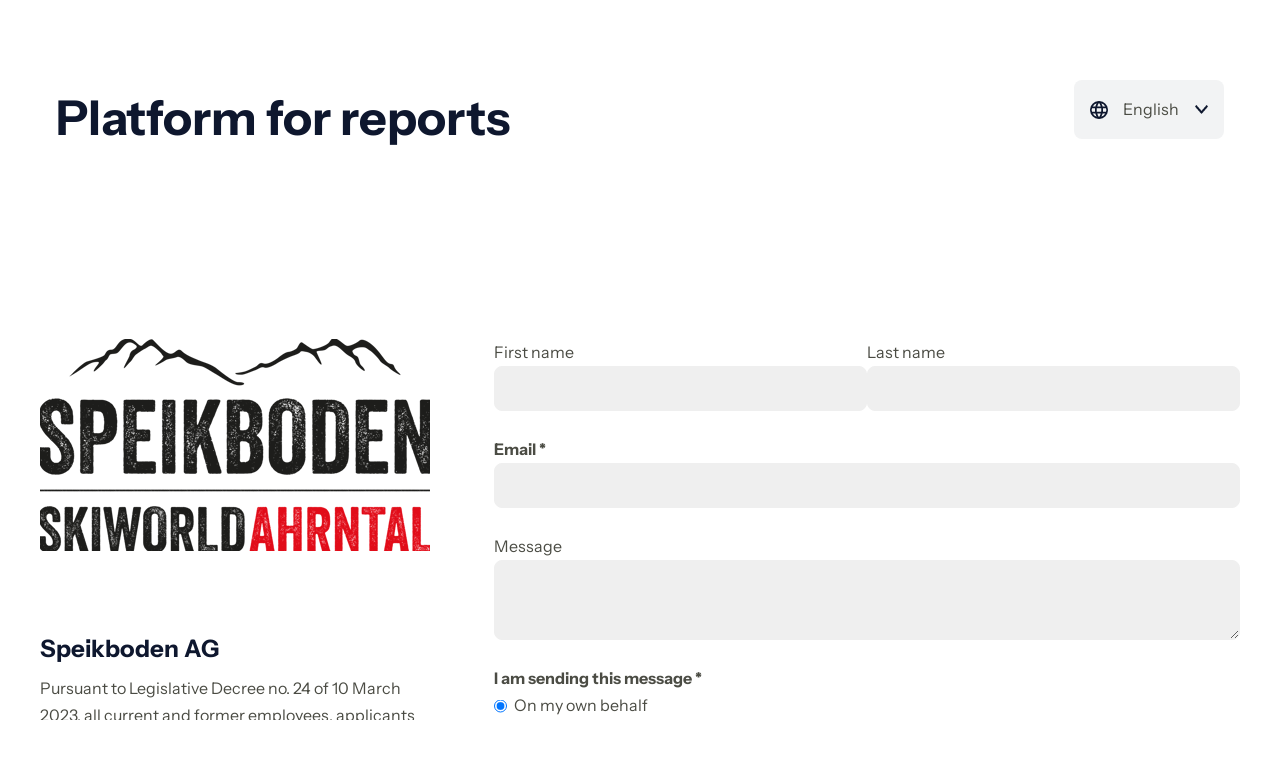

--- FILE ---
content_type: text/html; charset=utf-8
request_url: https://www.trustwhistle.it/en/speikboden-ag.html
body_size: 9774
content:
<!DOCTYPE html><html lang="en" class="no-js"><head><meta http-equiv="X-UA-Compatible" content="IE=edge"><meta charset="utf-8"><meta name="robots" content="noindex, nofollow"><meta name="owner" content="IFK Consulting"><meta name="generator" content="Consisto.Core | 2025.12.12 | SRVMIG01-20260112155032"><meta name="dcterms.audience" content="all"><meta name="dcterms.publisher" content="Consisto GmbH"><meta name="rating" content="general"><meta name="dc.language" content="en-GB"><meta name="viewport" content="width=device-width, initial-scale=1"><link rel="canonical" href="https://www.trustwhistle.it/en/speikboden-ag.html"><meta name="og:url" content="https://www.trustwhistle.it/en/speikboden-ag.html"><meta name="og:type" content="website"><link href="https://www.trustwhistle.it/de/speikboden-ag.html" rel="alternate" hreflang="de"><link href="https://www.trustwhistle.it/de/speikboden-ag.html" rel="alternate" hreflang="x-default"><link href="https://www.trustwhistle.it/it/speikboden-spa.html" rel="alternate" hreflang="it"><link href="https://www.trustwhistle.it/en/speikboden-ag.html" rel="alternate" hreflang="en"><title>Speikboden AG</title><link rel="preconnect" href="https://www.googletagmanager.com"><link rel="dns-prefetch" href="https://www.googletagmanager.com"><link rel="preconnect" href="https://www.google-analytics.com"><link rel="dns-prefetch" href="https://www.google-analytics.com"><script>var dataLayer=window.dataLayer=window.dataLayer||[]</script><meta name="mobile-web-app-capable" content="yes"><meta name="apple-mobile-web-app-capable" content="yes"><meta name="apple-mobile-web-app-status-bar-style" content="default"><link rel="apple-touch-icon" sizes="180x180" href="/apple-touch-icon.png"><link rel="icon" type="image/png" sizes="32x32" href="/favicon-32x32.png"><link rel="icon" type="image/png" sizes="16x16" href="/favicon-16x16.png"><link rel="manifest" href="/site.webmanifest"><link rel="mask-icon" href="/safari-pinned-tab.svg" color="#176b3a"><meta name="msapplication-TileColor" content="#ffffff"><meta name="theme-color" content="#ffffff"><link rel="preload" href="/fonts/instrument-sans-v1-latin-regular.woff2" as="font" type="font/woff2" crossorigin><link rel="preload" href="/fonts/instrument-sans-v1-latin-italic.woff2" as="font" type="font/woff2" crossorigin><link rel="preload" href="/fonts/instrument-sans-v1-latin-700.woff2" as="font" type="font/woff2" crossorigin><style>@charset "UTF-8";.clearfix:before,.clearfix:after{content:" ";display:table}.clearfix:after{clear:both}html{line-height:1.15;-webkit-text-size-adjust:100%}body{margin:0}main{display:block}a{background-color:transparent}b,strong{font-weight:bolder}small{font-size:80%}sub,sup{font-size:75%;line-height:0;position:relative;vertical-align:baseline}sub{bottom:-.25em}sup{top:-.5em}img{border-style:none}button,input,select,textarea{font-family:inherit;font-size:100%;line-height:1.15;margin:0}button,input{overflow:visible}button,select{text-transform:none}button,[type=button],[type=reset],[type=submit]{-webkit-appearance:button}button::-moz-focus-inner,[type=button]::-moz-focus-inner,[type=reset]::-moz-focus-inner,[type=submit]::-moz-focus-inner{border-style:none;padding:0}button:-moz-focusring,[type=button]:-moz-focusring,[type=reset]:-moz-focusring,[type=submit]:-moz-focusring{outline:1px dotted ButtonText}textarea{overflow:auto}[type=checkbox],[type=radio]{box-sizing:border-box;padding:0}[type=number]::-webkit-inner-spin-button,[type=number]::-webkit-outer-spin-button{height:auto}[type=search]{-webkit-appearance:textfield;outline-offset:-2px}[type=search]::-webkit-search-decoration{-webkit-appearance:none}::-webkit-file-upload-button{-webkit-appearance:button;font:inherit}p{margin:0 0 10px}[hidden]{display:none}@font-face{font-display:swap;font-family:"Instrument Sans";font-style:normal;font-weight:400;src:url("/fonts/instrument-sans-v1-latin-regular.woff2") format("woff2")}@font-face{font-display:swap;font-family:"Instrument Sans";font-style:italic;font-weight:400;src:url("/fonts/instrument-sans-v1-latin-italic.woff2") format("woff2")}@font-face{font-display:swap;font-family:"Instrument Sans";font-style:normal;font-weight:700;src:url("/fonts/instrument-sans-v1-latin-700.woff2") format("woff2")}html{-moz-box-sizing:border-box;-webkit-box-sizing:border-box;box-sizing:border-box;font-size:1em;font-size:1em;-webkit-tap-highlight-color:rgba(0,0,0,0)}*,*:before,*:after{-moz-box-sizing:inherit;-webkit-box-sizing:inherit;box-sizing:inherit}body{font-family:"Instrument Sans",Roboto,"Helvetica Neue",Arial,sans-serif;line-height:1.6875;color:#4b4c44;background-color:#fff}.fluid-image{width:100%;height:auto;display:block}.button{display:inline-block;padding:0 1em;margin-bottom:0;font-size:16px;font-size:1rem;font-weight:normal;line-height:2.2;text-align:center;white-space:nowrap;vertical-align:middle;cursor:pointer;background-image:none;border:1px solid transparent;color:#4b4c44;background-color:#fff;border-color:#ccd1d9;border-radius:8px}.button.disabled,.button[disabled]{pointer-events:none;cursor:not-allowed;filter:alpha(opacity=65);opacity:.65}.button--border{color:#0e172e;background-color:transparent;border-color:#0e172e}.button--primary{color:#fff;background-color:#0e172e;border-color:#0e172e}.button--secondary{color:#fff;background-color:#ed5565;border-color:#ed5565}.button--gray{color:#fff;background-color:#f2f3f4;border-color:#f2f3f4}.button--empty{color:#0e172e;background-color:transparent;border-color:transparent}.button--full{width:100%;padding-left:0;padding-right:0}.row{display:-webkit-flex;display:-moz-flex;display:-ms-flexbox;display:flex;-webkit-flex:1 1 auto;-moz-flex:1 1 auto;-ms-flex:1 1 auto;flex:1 1 auto;-webkit-flex-direction:row;-moz-flex-direction:row;flex-direction:row;-ms-flex-direction:row;-webkit-box-lines:multiple;-moz-box-lines:multiple;box-lines:multiple;-webkit-flex-wrap:wrap;-moz-flex-wrap:wrap;-ms-flex-wrap:wrap;flex-wrap:wrap}.row--reverse{-webkit-flex-direction:row-reverse;-moz-flex-direction:row-reverse;flex-direction:row-reverse;-ms-flex-direction:row-reverse}.row:before,.row:after{content:" ";display:table}.row:after{clear:both}@supports(display:flex){.row:before,.row:after{content:"";display:none}.row:after{clear:none}}@supports(display:-ms-flexbox){.row:before,.row:after{content:"";display:none}.row:after{clear:none}}@supports(display:-moz-flex){.row:before,.row:after{content:"";display:none}.row:after{clear:none}}@supports(display:-webkit-flex){.row:before,.row:after{content:"";display:none}.row:after{clear:none}}.col{-webkit-flex-grow:1;-moz-flex-grow:1;flex-grow:1;-ms-flex-positive:1;-webkit-flex-basis:0;-moz-flex-basis:0;flex-basis:0;-ms-flex-preferred-size:0;max-width:100%}a{color:#0e172e;text-decoration:none}h1,h2,h3,.h1,.h2,.h3{font-family:inherit;font-weight:bold;line-height:1;color:inherit}h1,.h1,h2,.h2,h3,.h3{margin-top:10px;margin-bottom:10px}h1,.h1{font-size:48px;line-height:1.1458333333;color:#0e172e}@media all and (max-width:550px){h1,.h1{font-size:1.5em}}h2,.h2{font-size:24px;line-height:1.3333333333;color:#0e172e}h3,.h3{font-size:18px;line-height:1.7777777778;color:#0e172e}small,.small{font-size:85%}.header-main{display:flex;justify-content:space-between;margin:64px auto 168px auto;max-width:1200px;padding:16px}@media all and (max-width:550px){.header-main{margin:28px auto 60px auto;align-items:center}}.languages{background-color:#f2f3f4;display:block;min-width:150px;border-radius:8px;position:relative}.languages__current{padding:16px;display:flex;justify-content:space-between;align-items:center;text-align:center}.languages__select{position:absolute;left:0;right:0;top:80%;top:calc(100% - 16px);padding:16px;background-color:#f2f3f4;border-radius:8px;display:none}.languages:hover .languages__select{display:block}.languages__link{display:block;text-align:center}.container{max-width:1200px;margin:0 auto;position:relative}@media all and (max-width:1250px){.container{padding-left:25px;padding-right:25px}}@media all and (max-width:768px){.container{padding-left:15px;padding-right:15px}}.messages{display:flex;margin-bottom:60px}@media all and (max-width:1000px){.messages{display:block;max-width:620px;margin:0 auto 60px auto}.messages .company-containter{width:80%}}@media all and (max-width:476px){.messages .company-containter{width:auto}}.messages .company{margin-right:64px;max-width:390px;flex-basis:390px;flex-shrink:0;align-items:center;border-radius:8px}.messages .company img{margin:auto;width:100%;height:auto;margin-bottom:64px}@media all and (max-width:1000px){.messages .company{max-width:inherit;margin-right:0;margin-bottom:64px;display:flex}.messages .company img{margin-bottom:0;padding-right:64px}}@media all and (max-width:476px){.messages .company{display:block}.messages .company img{margin-bottom:64px;padding-right:0}}.form{font-size:16px;flex-basis:100%}.form .form__one-line{display:flex;gap:10px}@media all and (max-width:476px){.form .form__one-line{display:block}}.form .form__one-line .form__control{width:100%}.form__row{margin-bottom:25px;width:100%}.form__row-down{margin-bottom:10px}.form__title{margin-bottom:20px;margin-top:0;display:block}.form__control{display:block;width:100%;padding:4px .3125em;line-height:2.1875;color:#4b4c44;background-color:#efefef;background-image:none;border:1px solid #efefef;-webkit-box-sizing:border-box;-moz-box-sizing:border-box;box-sizing:border-box;border-radius:8px}.form__control[type=text]{padding-left:.625em}.form__control[disabled]{opacity:.5}.form__control--auto-width{width:auto}.form label,.form__label{cursor:pointer}.form__req{font-weight:700}.form__req:after{content:" *"}.form__req-info{font-weight:700}.form__date-block{position:relative;display:inline-block;width:auto;padding:.3125em .625em .3125em .3125em;line-height:2.1875;color:#4b4c44;background-color:#efefef;background-image:none;border:1px solid #efefef;-webkit-box-sizing:border-box;-moz-box-sizing:border-box;box-sizing:border-box}.form__date-control{border:0;max-width:none;height:2.0625em;vertical-align:top;width:6.25em;padding:0 .3125em;background:none}.form__date-control.calendar-departure{margin-left:10px}.form-block-down{display:flex;margin-top:10px}.form .privacy-row{flex:1 1 60%;align-self:center;padding-right:90px;line-height:1.3}.form .button-row{flex:1 0 auto}.form .behalf-of__name{max-width:40%}@media all and (max-width:1000px){.form .behalf-of__name{max-width:100%}.form .form-block-down{display:block}.form .form-block-down .privacy-row{margin-bottom:15px}.form .form-send{width:100%;max-width:inherit;margin-top:10px}}.form-number{width:50px;display:inline-block}.form-number__minus,.form-number__plus{border:0;padding:0;margin:0;background:#f9f9f9;outline:0;color:#4b4c44;line-height:2.6875;text-align:center;width:30px}.form-number__minus{border-right-width:0}.form-number__plus{border-left-width:0}textarea.form__control{height:auto;min-height:80px}.form input[type=checkbox]{margin-right:5px}.form-checkbox a{text-decoration:underline}.form-checkbox-list{margin:0;padding:0;list-style:none}.form-checkbox,.form-checkbox-list li{margin:0;padding:0 0 0 1.25em;position:relative}.form-checkbox input[type=checkbox],.form-checkbox-list input[type=checkbox]{position:absolute;top:5px;left:0}.form-radiobutton-list{margin:0;padding:0;list-style:none}.form-radiobutton-list li{margin:0;position:relative;display:block}.form-radiobutton-list label{padding:0 0 0 1.25em}.form-radiobutton-list input[type=radio]{position:absolute;top:50%;-webkit-transform:translateY(-50%);-moz-transform:translateY(-50%);-ms-transform:translateY(-50%);-o-transform:translateY(-50%);transform:translateY(-50%);left:0}.form-separator{height:1px;line-height:1px;font-size:1px;margin:10px 0;background-color:#f2f3f4}.form-space{height:2em;line-height:1em;font-size:.625em;border:0;margin:0;padding:0}.form .button.sending{display:none}.form-send{width:100%;padding-left:0;padding-right:0;border-radius:8px;padding:13px 17px;max-width:400px}.contact__child-age{display:none;margin-right:4px}.contact__child-age input{width:57px;width:6ch}.contact__children-ages{display:none}.contact__remove-room{display:none;position:absolute;right:0;top:-40px;z-index:100;padding-right:20px;color:#3b4043}.contact__rooms-block--alternative .contact__remove-room{display:block}.contact__remove-room:after{margin-left:5px;content:"✕"}.contact__remove-room:hover{color:#151515}.contact__rooms-block{margin-bottom:10px;padding-bottom:5px;position:relative}.contact__rooms-block .close{display:none}.contact__rooms-block--alternative{display:none}.contact__rooms-block.js-visible{display:block}.contact__room-type{display:none}.contact__rooms-block--alternative .contact__room-type{display:block}.module-item-contact{padding:1em;background:#f2f2f2;margin-left:-4px;margin-right:-4px}.module-item-contact>*{padding-left:4px;padding-right:4px}.module-item-contact__infos{font-weight:bold}.module-item-contact__images{width:100%;position:relative;min-height:1px;float:left;-webkit-flex:0 0 auto;-moz-flex:0 0 auto;-ms-flex:0 0 auto;flex:0 0 auto;max-width:33.3333333333%;-ms-flex-preferred-size:33.3333333333%;-webkit-flex-basis:33.3333333333%;-moz-flex-basis:33.3333333333%;flex-basis:33.3333333333%;-ms-flex-preferred-size:33.3333333333%}.module-item-contact__content{width:100%;position:relative;min-height:1px;float:left;-webkit-flex:0 0 auto;-moz-flex:0 0 auto;-ms-flex:0 0 auto;flex:0 0 auto;max-width:66.6666666667%;-ms-flex-preferred-size:66.6666666667%;-webkit-flex-basis:66.6666666667%;-moz-flex-basis:66.6666666667%;flex-basis:66.6666666667%;-ms-flex-preferred-size:66.6666666667%}.module-item-contact__images img{width:100%;height:auto;display:block}.module-item-contact__more{margin-top:10px;margin-top:.625rem}.module-item-contact__name{font-size:23px;font-size:1.4375rem;margin-bottom:10px;margin-bottom:.625rem}.module-item-contact__price{margin-top:20px;font-weight:bold}@media all and (max-width:48em){.module-item-contact{margin-left:0;margin-right:0}.module-item-contact>*{padding-left:0;padding-right:0}.module-item-contact__images{max-width:100%;-ms-flex-preferred-size:100%;-webkit-flex-basis:100%;-moz-flex-basis:100%;flex-basis:100%;-ms-flex-preferred-size:100%}.module-item-contact__content{max-width:100%;-ms-flex-preferred-size:100%;-webkit-flex-basis:100%;-moz-flex-basis:100%;flex-basis:100%;-ms-flex-preferred-size:100%}}.module-item-contact__remove-offer{margin-top:15px}.calendar-range input{z-index:1}.calendar-range label{position:absolute;top:0;left:0;right:0;bottom:0;z-index:100}.success-text{display:block;margin:50px auto;max-width:600px;padding:20px;background-color:#f2f3f4;font-size:18px}.user-management .form{max-width:600px;margin:auto}.page-footer{background:#f2f3f4;padding:80px 0 30px;font-size:.875em}@media all and (max-width:550px){.page-footer{padding-top:30px}}.page-footer__container{display:flex;column-gap:16px;row-gap:16px;justify-content:center;margin-bottom:90px}@media all and (max-width:550px){.page-footer__container{flex-direction:column;margin-bottom:0}}.page-footer__box{flex-basis:200px}@media all and (max-width:550px){.page-footer__box{flex-basis:auto;margin-bottom:30px}}.page-footer__logo-img{display:block;max-width:170px;height:auto}.nav-bottom{text-align:center}.nav-bottom__inner{display:flex;justify-content:flex-start;column-gap:20px;flex-wrap:wrap;font-size:.875em}@media all and (max-width:550px){.nav-bottom__inner{column-gap:10px;justify-content:space-evenly}}</style><link rel="stylesheet" href="/css/B6494607A62459D5F58A1B3F88A9E52A8474645E3EE72A20EDC81981C7ACAB46/styles.css?t=20251212170152" media="print" onload='this.media="all";this.onload=null;LoadedListener.Loaded("css")'><noscript><link rel="stylesheet" href="/css/B6494607A62459D5F58A1B3F88A9E52A8474645E3EE72A20EDC81981C7ACAB46/styles.css?t=20251212170152"></noscript><script src="/scripts/BC1F5A1AF880ACC1FC3AB636759F6ACC4EF9CFD599C8D4A5E93F678CA838D0DF/script.js?t=20251212170150" onload='LoadedListener.Loaded(["~/js/"])' defer></script><script src="/scripts/6C8F33C85009321201576A5292CF09D746BFC424A83BCC37381DB74A8A9C8F1A/hyperform.js?t=20210730153735" onload='LoadedListener.Loaded("common/hyperform")' defer></script><script src="/scripts/3B361031EBB8F4C625E92F931D6F0F1EEAE5A68DE372384BDC9FD3301EE158C3/baseContact.js?t=20251212170150" onload='LoadedListener.Loaded("modules/baseContact")' defer></script><script src="/scripts/2CA9C057F60ED2C1729743C717B8895006DA8CC7AAD7D4120AD48C33BEC80EDD/messages.js?t=20251212170150" onload='LoadedListener.Loaded("modules/messages")' defer></script><script>document.documentElement.className=document.documentElement.className.replace("no-js","js")</script><script>var LoadedListener=new function(){var t=[],i=[],n=function(n){var t=!0;return n.forEach(function(n){i.hasOwnProperty(n)||(t=!1)}),t};this.Add=function(i,r){"string"==typeof i&&(i=[i]);n(i)?r():t.push({a:r,b:i})};this.Loaded=function(r){"string"==typeof r&&(r=[r]);n(r)||(r.forEach(function(n){i[n]=!0}),t.forEach(function(t){t.b.filter(function(n){return-1!==r.indexOf(n)}).length>0&&n(t.b)&&t.a()}))}}</script></head><body><div class="page-wrapper"><header class="header-main"><div class="h1">Platform for reports</div><div class="header-main__language"><div class="languages"><div class="languages__current"><svg xmlns="http://www.w3.org/2000/svg" width="18" height="18" viewBox="0 0 18 18"><path data-name="Icon material-language" d="M11.991,3A9,9,0,1,0,21,12,9,9,0,0,0,11.991,3Zm6.237,5.4H15.573a14.084,14.084,0,0,0-1.242-3.2A7.227,7.227,0,0,1,18.228,8.4ZM12,4.836A12.678,12.678,0,0,1,13.719,8.4H10.281A12.678,12.678,0,0,1,12,4.836ZM5.034,13.8a7.04,7.04,0,0,1,0-3.6H8.076A14.864,14.864,0,0,0,7.95,12a14.864,14.864,0,0,0,.126,1.8Zm.738,1.8H8.427a14.084,14.084,0,0,0,1.242,3.2A7.188,7.188,0,0,1,5.772,15.6ZM8.427,8.4H5.772a7.188,7.188,0,0,1,3.9-3.2A14.084,14.084,0,0,0,8.427,8.4ZM12,19.164A12.678,12.678,0,0,1,10.281,15.6h3.438A12.678,12.678,0,0,1,12,19.164ZM14.106,13.8H9.894A13.241,13.241,0,0,1,9.75,12a13.126,13.126,0,0,1,.144-1.8h4.212A13.126,13.126,0,0,1,14.25,12,13.241,13.241,0,0,1,14.106,13.8Zm.225,5a14.084,14.084,0,0,0,1.242-3.2h2.655A7.227,7.227,0,0,1,14.331,18.8Zm1.593-5A14.863,14.863,0,0,0,16.05,12a14.864,14.864,0,0,0-.126-1.8h3.042a7.04,7.04,0,0,1,0,3.6Z" transform="translate(-3 -3)" fill="#0e172e" /></svg> <span>English</span> <svg xmlns="http://www.w3.org/2000/svg" width="13.414" height="8.121" viewBox="0 0 13.414 8.121"><path d="M6716.147,480.769l6,6,6-6" transform="translate(-6715.44 -480.062)" fill="none" stroke="#0e172e" stroke-width="2" /></svg></div><div class="languages__select"><a class="languages__link" href="https://www.trustwhistle.it/de/speikboden-ag.html">Deutsch</a> <a class="languages__link" href="https://www.trustwhistle.it/it/speikboden-spa.html">Italiano</a></div></div></div></header><div class="page-builder"><div class="container"><div id="messages" class="messages page-slide base-slide animate-in" data-slide="messages"><div class="company"><picture><source srcset="/media/b3fbf949-1af3-4903-a684-64ea29d7e0e1/390x0/20231213090121/sa-sp-rgb.webp" width="390" height="212" type="image/webp"><source srcset="/media/b3fbf949-1af3-4903-a684-64ea29d7e0e1/390x0/20231213090121/sa-sp-rgb.png" width="390" height="212"><img src="/media/b3fbf949-1af3-4903-a684-64ea29d7e0e1/390x0/20231213090121/sa-sp-rgb.png" alt="sa-sp-rgb" width="390" height="212" loading="lazy"></picture><div class="company-containter"><div class="company__title h2">Speikboden AG</div><div class="company__desc">Pursuant to Legislative Decree no. 24 of 10 March 2023, all current and former employees, applicants and other workers, members of company bodies, freelance workers and other third parties have the opportunity to confidentially report violations of applicable laws or internal company standards. All information provided must be truthful and concrete and must relate to violations of Italian or European laws.<br> The data you enter will be processed confidentially and the reported incident will be investigated. All personal data will be treated confidentially, i.e. will not be disclosed to superiors, managers or other persons in the company, except in the cases provided for by law.<br> If you believe that the legal requirements for the protection of the reporting person (whistleblower) have been violated, you have the right of contacting the competent supervisory authority (<a title="https://www.anticorruzione.it/-/whistleblowing" href="https://www.anticorruzione.it/-/whistleblowing">https://www.anticorruzione.it/-/whistleblowing</a>).<br></div></div></div><form method="post" class="form" data-scrolltoerror-offset="50" data-scrolltoerror-active data-clear-hidden-fields="false"><div class="form__block"><input value="speikboden" type="hidden" data-val data-val-required="The Company field is required." id="Form_Company" name="Form.Company"><div class="form__one-line" data-disable-anonymous><div class="form__row"><label for="Form_FirstName">First name</label><input class="form__control" type="text" id="Form_FirstName" name="Form.FirstName"></div><div class="form__row"><label for="Form_LastName">Last name</label><input class="form__control" type="text" id="Form_LastName" name="Form.LastName"></div></div><div class="form__row" data-disable-anonymous><label class="form__req" for="Form_Email">Email</label><input class="form__control" type="email" required="required" id="Form_Email" name="Form.Email"></div><div class="form__row"><label for="Form_Note">Message</label><textarea class="form__control" id="Form_Note" name="Form.Note">
</textarea></div></div><div class="form-block"><div class="form__row-down"><div class="form__req">I am sending this message</div><ul class="form-radiobutton-list required"><li><input id="Form.BehalfOfMyself" type="radio" value="myself" class="behalf-of__item" checked data-val data-val-required="The BehalfOf field is required." name="Form.BehalfOf"><label for="Form.BehalfOfMyself">On my own behalf</label><li><input id="Form.BehalfOfSomeoneElse" type="radio" value="someoneelse" class="behalf-of__item" name="Form.BehalfOf"><label for="Form.BehalfOfSomeoneElse">On behalf of</label></ul></div><div class="form__row"><input class="form__control behalf-of__name" disabled type="text" id="Form_BehalfOfName" name="Form.BehalfOfName"></div><div class="from__row privacy-row form-checkbox"><input type="checkbox" data-val data-val-required="The ConfidentialIdentity field is required." id="Form_ConfidentialIdentity" name="Form.ConfidentialIdentity" value="true"><label for="Form_ConfidentialIdentity">I declare that I wish to keep my identity confidential and that I wish to avail myself of the protective measures in the event of retaliation.</label></div><br><div class="from__row privacy-row form-checkbox"><input type="checkbox" required="required" data-val data-val-required="The Privacy field is required." id="Form_Privacy" name="Form.Privacy" value="true"><label for="Form_Privacy">I have read and understood the <a target="_blank" href="/en/data-protection.html">privacy policy</a>.</label></div><br></div><div class="form-block-down"><div class="privacy-row form-checkbox"><div class="h-captcha" data-sitekey="daa0b28a-a130-4700-a48c-89969dbedebe"></div><script src="https://js.hcaptcha.com/1/api.js?hl=en" async defer></script><br></div><div class="button-row"><input type="submit" value="Send message" class="form-send button button--primary"><span class="sending disabled button button--primary">Message is being sent</span></div><br></div><input name="__RequestVerificationToken" type="hidden" value="CfDJ8GIpw21IZHRCl-RubZgdDsDcEtE5PcpEj9MApBDiAw2MPLHci-TNhkRBegLPkuW4-vqhfbnK3J5-ubGSzTKgCOZUhG2Iad7SEij3K4wP_3_6K7M9E2mH1u6wyRow5Hc14sqhdQ4uUi7zDpQApHzpEN8"></form></div></div></div><div class="page-footer"><div class="container page-footer__container"><div class="page-footer__box"><img src="/img/logo_ifk.png" loading="lazy" width="257" height="135" class="page-footer__logo-img"></div><div class="page-footer__box"><strong>IFK Consulting</strong> <div>Vittorio-Veneto 67</div><div>I-39042 Brixen</div><div>VAT number: IT 02599920218</div></div><div class="page-footer__box"><div>Phone: <a href="tel:&#x2B;390472831107">+39 0472 83 11 07</a></div><div>Fax: +39 0472 97 06 53</div><div><a href="mailto:dpo@ifkconsulting.com">dpo@ifkconsulting.com</a></div><div><a href="https://ifkconsulting.com/" target="_blank">www.ifkconsulting.com</a></div></div></div><div class="container"><nav class="nav-bottom"><div class="nav-bottom__inner"><span class="nav-bottom__level-0"><a href="https://ifkconsulting.com/it/impronta/" class="nav-bottom__menu-0" target="_blank">Credits</a></span> <span class="nav-bottom__level-0"><a href="/en/cookie-policy.html" class="nav-bottom__menu-0" target="_self">Cookie Policy</a></span> <span class="nav-bottom__level-0"><a href="https://ifkconsulting.com/it/privacy-policy/" class="nav-bottom__menu-0" target="_blank">Privacy Policy</a></span> <span class="nav-bottom__level-0"><a href="/en/data-protection.html" class="nav-bottom__menu-0" target="_self">Data protection</a></span></div></nav></div></div><input name="__RequestVerificationToken" type="hidden" value="CfDJ8GIpw21IZHRCl-RubZgdDsDcEtE5PcpEj9MApBDiAw2MPLHci-TNhkRBegLPkuW4-vqhfbnK3J5-ubGSzTKgCOZUhG2Iad7SEij3K4wP_3_6K7M9E2mH1u6wyRow5Hc14sqhdQ4uUi7zDpQApHzpEN8"></div></body></html>

--- FILE ---
content_type: application/javascript
request_url: https://www.trustwhistle.it/scripts/3B361031EBB8F4C625E92F931D6F0F1EEAE5A68DE372384BDC9FD3301EE158C3/baseContact.js?t=20251212170150
body_size: 3691
content:
function sendButtonClick(){var n=document.querySelector(".form.is-valid .form-send"),t,i;n&&(t=n.closest(".form"),t&&t.classList.add("js-from-recaptcha"),n.onclick?n.onclick():n.click&&n.click(),n.style.display="none",i=n.nextElementSibling,i&&(i.style.display="inline-block"))}(function(){function u(n,t,i){var r;return function(){var u=this,f=arguments,e=function(){r=null;i||n.apply(u,f)},o=i&&!r;clearTimeout(r);r=setTimeout(e,t);o&&func.apply(u,f)}}function f(n){return n.offsetWidth>0||n.offsetHeight>0||n.getClientRects().length>0}var e=function(n,t,i){if(typeof n!="string")throw new Error("Invalid URL: ",n);else if(typeof t!="string")throw new Error("Invalid selector selector: ",t);else if(typeof i!="function")throw new Error("Callback provided is not a function: ",i);var r=new XMLHttpRequest,u=!1;r.onabort=r.onerror=function(){u=!0;i(null,r.statusText)};r.onreadystatechange=function(){if(r.readyState===4&&!u){u=!0;var n;try{n=r.responseXML.querySelector(t);i(n)}catch(f){i(null,f)}}};r.open("GET",n);r.responseType="document";r.send()},n=function(n,t){var i=document.createEvent("HTMLEvents");i.initEvent(t,!0,!0);n.dispatchEvent(i)},o=function(n,t,i,r,u,f,e){if(n){var o=(new Date).getTime(),s=setInterval(function(){var h=Math.min(1,((new Date).getTime()-o)/f);e?n[t]=r+h*(u-r)+i:n.style[t]=r+h*(u-r)+i;h===1&&clearInterval(s)},25);e?n[t]=r+i:n.style[t]=r+i}},t,i,r;window.Element&&!Element.prototype.closest&&(Element.prototype.closest=function(n){var r=(this.document||this.ownerDocument).querySelectorAll(n),t,i=this;do for(t=r.length;--t>=0&&r.item(t)!==i;);while(t<0&&(i=i.parentElement));return i}),function(){function t(n){var r,t;for(this.el=n,r=n.className.replace(/^\s+|\s+$/g,"").split(/\s+/),t=0;t<r.length;t++)i.call(this,r[t])}function f(n,t,i){Object.defineProperty?Object.defineProperty(n,t,{get:i}):n.__defineGetter__(t,i)}if(typeof Element!="undefined"&&!("classList"in document.documentElement)){var n=Array.prototype,i=n.push,r=n.splice,u=n.join;t.prototype={add:function(n){this.contains(n)||(i.call(this,n),this.el.className=this.toString())},contains:function(n){return this.el.className.indexOf(n)!=-1},item:function(n){return this[n]||null},remove:function(n){if(this.contains(n)){for(var t=0;t<this.length;t++)if(this[t]===n)break;r.call(this,t,1);this.el.className=this.toString()}},toString:function(){return u.call(this," ")},toggle:function(n){return this.contains(n)?this.remove(n):this.add(n),this.contains(n)}};window.DOMTokenList=t;f(Element.prototype,"classList",function(){return new t(this)})}}();NodeList.prototype.forEach=Array.prototype.forEach;HTMLCollection.prototype.forEach=Array.prototype.forEach;document.querySelectorAll(".dropdown-required, .people-required").forEach(function(n){n.setAttribute("required","required")});document.querySelectorAll(".required input[type=checkbox]").forEach(function(n){n.setAttribute("required","required")});document.querySelectorAll(".required input[type=radio]").forEach(function(n){n.setAttribute("required","required")});hyperform(window,{revalidate:"never",validEvent:!1});hyperform.setRenderer("attachWarning",function(n,t){t.parentNode.appendChild(n)});document.querySelectorAll("input[type=text],input[type=email],input[type=number],textarea").forEach(function(n){n.addEventListener("keyup",u(function(t){hyperform.willValidate(n)&&t.which!==9&&hyperform.ValidityState(n).valid},500))});document.querySelectorAll("input[type=number]").forEach(function(n){n.addEventListener("change",u(function(){hyperform.willValidate(n)&&hyperform.ValidityState(n).valid},500))});document.querySelectorAll("select").forEach(function(n){n.addEventListener("change",function(){hyperform.willValidate(n)&&hyperform.ValidityState(n).valid});n.addEventListener("blur",function(){hyperform.willValidate(n)&&hyperform.ValidityState(n).valid})});document.querySelectorAll(".form__date-block input").forEach(function(n){n.addEventListener("blur",function(){if(hyperform.willValidate(n)){var i=hyperform.ValidityState(n).valid,t=n.closest(".form__date-block");i?(t.classList.remove("hf-invalid"),t.classList.add("hf-valid")):(t.classList.remove("hf-valid"),t.classList.add("hf-invalid"))}})});document.querySelectorAll(".form-number").forEach(function(t){var r=document.createElement("button"),i;r.setAttribute("type","button");r.classList.add("form-number__plus");r.innerHTML="+";t.parentElement.appendChild(r);i=document.createElement("button");i.setAttribute("type","button");i.classList.add("form-number__minus");i.innerHTML="-";t.parentElement.insertBefore(i,t.parentElement.firstChild);r.addEventListener("click",function(){var i=parseInt(t.value);i<t.getAttribute("max")&&t.value!=""?(t.value=i+1,n(t,"change")):t.value==""&&(t.value=1,n(t,"change"))},!1);i.addEventListener("click",function(){var i=parseInt(t.value);i>0&&(t.value=i-1,n(t,"change"))},!1)});document.querySelectorAll(".form-send, .form-next-step").forEach(function(n){var t=n.closest(".form");t&&t.classList.remove("is-valid");n.addEventListener("click",function(t){var u=n.closest(".form"),a=!0,r,i,v,c,e,h,l,s,y,p;if(u){for(u.classList.contains("is-valid")||t.preventDefault(),r=u.querySelectorAll("input, select, textarea"),i=0;i<r.length;i++)r[i].name.indexOf("recaptcha-response")!==-1&&r[i].setAttribute("required","required"),(f(r[i])||r[i].name.indexOf("recaptcha-response")!==-1)&&(v=r[i].checkValidity(),r[i].reportValidity(),v||(a=!1),c=function(n){n.reportValidity()},e=function(){var t=function(n,t){return(n.matches||n.matchesSelector||n.msMatchesSelector||n.mozMatchesSelector||n.webkitMatchesSelector||n.oMatchesSelector).call(n,t)},n=this;t(n,"input[type=radio]")&&n.closest(".required")?n.closest(".required").querySelectorAll("input[type=radio]").forEach(function(n){c(n)}):c(n)},r[i].removeEventListener("keyup",e,!1),r[i].removeEventListener("change",e,!1),r[i].addEventListener("keyup",e,!1),r[i].addEventListener("change",e,!1));a?(u.classList.add("is-valid"),sendButtonClick()):(t.preventDefault(),h=u.hasAttribute("data-scrolltoerror-offset")?u.getAttribute("data-scrolltoerror-offset"):0,l=!0,u.hasAttribute("data-scrolltoerror")&&u.getAttribute("data-scrolltoerror")==="false"&&(l=!1),s=u.querySelector(".hf-invalid, .hf-warning"),s&&l&&(typeof MoveTo!=typeof undefined?(y=new MoveTo({tolerance:h}),y.move(s)):window.jQuery&&$.Velocity?$(s).velocity("scroll",{offset:h*-1}):(p=s.getBoundingClientRect().top+(window.pageYOffset||document.documentElement.scrollTop)-(document.documentElement.clientTop||0),o(document.scrollingElement||document.documentElement,"scrollTop","",window.pageYOffset||document.documentElement.scrollTop,p-h,400,!0))))}return!1})});t=function(n){var t=n.value,i,u,r;t<=0&&(t=0);i=n.closest(".form__block");i&&(u=i.querySelectorAll(".contact__child-age"),r=i.querySelector(".contact__children-ages"),r&&(r.style.display=t===0?"none":"block",u.forEach(function(n,i){n.style.display=i<t?"inline-block":"none"})))};document.querySelectorAll(".contact__children").forEach(function(n){n.addEventListener("change",function(){t(n)},!1);n.addEventListener("keyup",function(){t(n)},!1);t(n)});i=function(n){n.querySelectorAll("input").forEach(function(n){switch(n.type){case"password":case"text":case"number":case"textarea":n.value="";break;case"checkbox":case"radio":n.checked=!1}});n.querySelectorAll("select").forEach(function(n){n.value=" "})};document.querySelectorAll(".form").forEach(function(n){var u=n.hasAttribute("data-clear-hidden-fields")?n.getAttribute("data-clear-hidden-fields")=="true":!0,r,t;if(u)for(r=n.querySelectorAll(".form input, .form select, .form textarea"),t=0;t<r.length;t++)f(r[t])||i(r[t].parentElement)});document.querySelectorAll(".contact__add-room").forEach(function(n){n.addEventListener("click",function(n){var t,r,u,i,f,e;n.preventDefault();t=document.querySelector(".contact__rooms-block--alternative:not(.js-visible)");t&&(t.classList.add("js-visible"),r=t.querySelector(".contact__room-active"),r&&(r.checked=!0),document.querySelectorAll(".contact__rooms-block--alternative:not(.js-visible)").length<=0&&(document.querySelector(".contact__add-room-container").style.display="none"),u=n.target.classList.contains("contact__add-room--alternative"),i=t.querySelector(".contact__room-type"),i&&(i.querySelector(".form-radiobutton-list")?(f=t.querySelector("input[value='"+(u?"alternate":"additional")+"']"),f&&(f.checked=!0)):(e=i.querySelector("option[value='"+(u?"alternate":"additional")+"']"),e&&(e.selected=!0))))})});document.querySelectorAll(".contact__remove-room").forEach(function(n){n.addEventListener("click",function(n){var t,r;n.preventDefault();t=n.target.closest(".contact__rooms-block");t&&(t.classList.remove("js-visible"),r=t.querySelector(".contact__room-active"),r&&(r.checked=!1),document.querySelectorAll(".contact__rooms-block--alternative:not(.js-visible)").length>0&&(document.querySelector(".contact__add-room-container").style.display="block"),i(t))})});r=function(t,i){var r=t.querySelector(".contact__room-content"),u="/pages/roomContact.aspx?lang="+__ajax_lang+"&id="+i;e(u,".rooms-contact",function(u){r.firstChild&&r.removeChild(r.firstChild);i!==""&&r.appendChild(u);n(t,"roomLoaded")})};document.querySelectorAll(".contact__rooms-block").forEach(function(n){var t=n.querySelector(".contact__rooms"),i=n.querySelector(".contact__room-content");t&&i&&(t.selectedIndex>0&&r(n,t.value),t.addEventListener("change",function(){r(n,this.value)}))})})();

--- FILE ---
content_type: application/javascript
request_url: https://www.trustwhistle.it/scripts/2CA9C057F60ED2C1729743C717B8895006DA8CC7AAD7D4120AD48C33BEC80EDD/messages.js?t=20251212170150
body_size: 140
content:
LoadedListener.Add(["css"],function(){});(()=>{var t=document.querySelector(".behalf-of__name");t&&document.querySelectorAll(".behalf-of__item").forEach(function(n){n.addEventListener("change",function(){console.log(n.checked);t.disabled=!(n.checked&&n.value=="someoneelse")})});const n=document.querySelector(".anonymous-row input");if(n){const t=()=>{const t=document.querySelectorAll("[data-disable-anonymous]");for(const i of t)if(n.checked){i.style.display="none";const n=i.querySelectorAll("input");for(const t of n)t.value=""}else i.removeAttribute("style")};n.addEventListener("click",()=>{t()});t()}})();